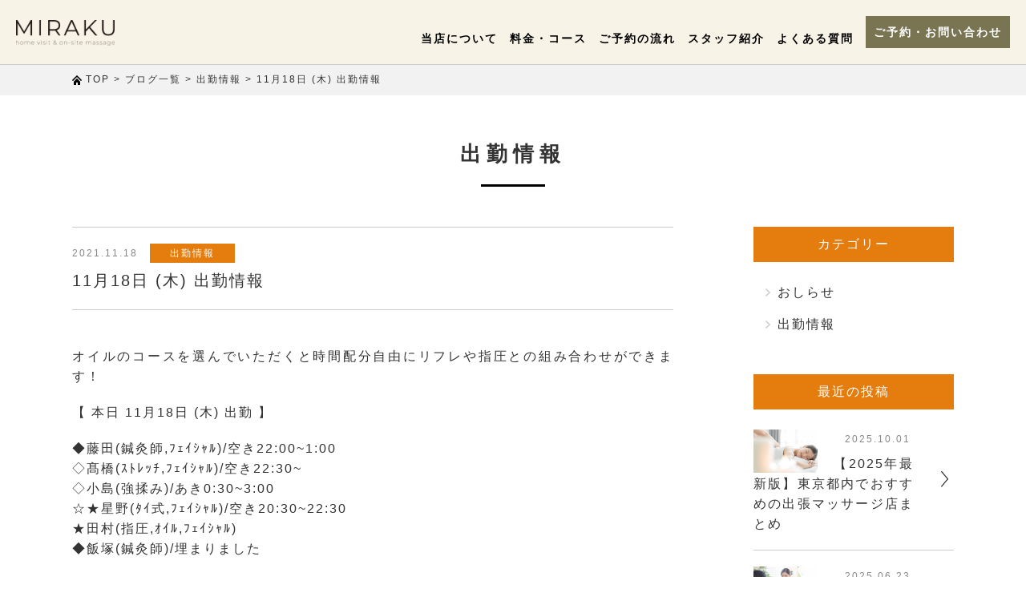

--- FILE ---
content_type: text/html; charset=UTF-8
request_url: https://miraku.tokyo/staff-attendance/3994
body_size: 15434
content:
<!doctype html>
<html dir="ltr" lang="ja" prefix="og: https://ogp.me/ns#">
<head>
	<meta charset="UTF-8">
	<meta http-equiv="X-UA-Compatible" content="IE=edge"/>
	<meta name="viewport" content="width=device-width,user-scalable=no" />
	
<!--
<script src="https://cdnjs.cloudflare.com/ajax/libs/pace/1.0.2/pace.min.js"></script>
<link rel="stylesheet" href="https://cdnjs.cloudflare.com/ajax/libs/pace/1.0.2/themes/silver/pace-theme-loading-bar.css" />
-->

<!-- Google Tag Manager -->
<script>(function(w,d,s,l,i){w[l]=w[l]||[];w[l].push({'gtm.start':
new Date().getTime(),event:'gtm.js'});var f=d.getElementsByTagName(s)[0],
j=d.createElement(s),dl=l!='dataLayer'?'&l='+l:'';j.async=true;j.src=
'https://www.googletagmanager.com/gtm.js?id='+i+dl;f.parentNode.insertBefore(j,f);
})(window,document,'script','dataLayer','GTM-P2HFJJL');</script>
<!-- End Google Tag Manager -->

	<style>img:is([sizes="auto" i], [sizes^="auto," i]) { contain-intrinsic-size: 3000px 1500px }</style>
	
		<!-- All in One SEO 4.5.2.1 - aioseo.com -->
		<title>11月18日 (木) 出勤情報 | 出張マッサージ ミラク</title>
		<meta name="description" content="オイルのコースを選んでいただくと時間配分自由にリフレや指圧との組み合わせができます！ 【 本日 11月18日" />
		<meta name="robots" content="max-image-preview:large" />
		<link rel="canonical" href="https://miraku.tokyo/staff-attendance/3994" />
		<meta name="generator" content="All in One SEO (AIOSEO) 4.5.2.1" />
		<meta property="og:locale" content="ja_JP" />
		<meta property="og:site_name" content="出張マッサージ ミラク | 東京で選ばれて10年目。お客様の約95％がリピート予約。料金と技術力で選ばれています！出張マッサージ業界としては最安クラスの90分11,500円(税込)~で満足度の高い施術をご提供しております。" />
		<meta property="og:type" content="article" />
		<meta property="og:title" content="11月18日 (木) 出勤情報 | 出張マッサージ ミラク" />
		<meta property="og:description" content="オイルのコースを選んでいただくと時間配分自由にリフレや指圧との組み合わせができます！ 【 本日 11月18日" />
		<meta property="og:url" content="https://miraku.tokyo/staff-attendance/3994" />
		<meta property="article:published_time" content="2021-11-18T09:22:09+00:00" />
		<meta property="article:modified_time" content="2021-11-18T09:22:09+00:00" />
		<meta name="twitter:card" content="summary" />
		<meta name="twitter:title" content="11月18日 (木) 出勤情報 | 出張マッサージ ミラク" />
		<meta name="twitter:description" content="オイルのコースを選んでいただくと時間配分自由にリフレや指圧との組み合わせができます！ 【 本日 11月18日" />
		<script type="application/ld+json" class="aioseo-schema">
			{"@context":"https:\/\/schema.org","@graph":[{"@type":"BlogPosting","@id":"https:\/\/miraku.tokyo\/staff-attendance\/3994#blogposting","name":"11\u670818\u65e5 (\u6728) \u51fa\u52e4\u60c5\u5831 | \u51fa\u5f35\u30de\u30c3\u30b5\u30fc\u30b8 \u30df\u30e9\u30af","headline":"11\u670818\u65e5 (\u6728) \u51fa\u52e4\u60c5\u5831","author":{"@id":"https:\/\/miraku.tokyo\/author\/miraku_admin#author"},"publisher":{"@id":"https:\/\/miraku.tokyo\/#organization"},"image":{"@type":"ImageObject","url":"https:\/\/miraku.tokyo\/WordPress\/wp-content\/uploads\/LOGO02.png","@id":"https:\/\/miraku.tokyo\/#articleImage","width":140,"height":32},"datePublished":"2021-11-18T09:22:09+09:00","dateModified":"2021-11-18T09:22:09+09:00","inLanguage":"ja","mainEntityOfPage":{"@id":"https:\/\/miraku.tokyo\/staff-attendance\/3994#webpage"},"isPartOf":{"@id":"https:\/\/miraku.tokyo\/staff-attendance\/3994#webpage"},"articleSection":"\u51fa\u52e4\u60c5\u5831"},{"@type":"BreadcrumbList","@id":"https:\/\/miraku.tokyo\/staff-attendance\/3994#breadcrumblist","itemListElement":[{"@type":"ListItem","@id":"https:\/\/miraku.tokyo\/#listItem","position":1,"name":"\u5bb6","item":"https:\/\/miraku.tokyo\/","nextItem":"https:\/\/miraku.tokyo\/category\/staff-attendance#listItem"},{"@type":"ListItem","@id":"https:\/\/miraku.tokyo\/category\/staff-attendance#listItem","position":2,"name":"\u51fa\u52e4\u60c5\u5831","previousItem":"https:\/\/miraku.tokyo\/#listItem"}]},{"@type":"Organization","@id":"https:\/\/miraku.tokyo\/#organization","name":"\u51fa\u5f35\u30de\u30c3\u30b5\u30fc\u30b8\u30fb\u6574\u4f53\u30fb\u937c\u7078 \u30df\u30e9\u30af","url":"https:\/\/miraku.tokyo\/","logo":{"@type":"ImageObject","url":"https:\/\/miraku.tokyo\/WordPress\/wp-content\/uploads\/LOGO02.png","@id":"https:\/\/miraku.tokyo\/staff-attendance\/3994\/#organizationLogo","width":140,"height":32},"image":{"@id":"https:\/\/miraku.tokyo\/#organizationLogo"},"contactPoint":{"@type":"ContactPoint","telephone":"+81364033422","contactType":"Customer Support"}},{"@type":"Person","@id":"https:\/\/miraku.tokyo\/author\/miraku_admin#author","url":"https:\/\/miraku.tokyo\/author\/miraku_admin","name":"miraku_admin","image":{"@type":"ImageObject","@id":"https:\/\/miraku.tokyo\/staff-attendance\/3994#authorImage","url":"https:\/\/secure.gravatar.com\/avatar\/fc91e79fa03dbaaed45628d022d83fe9?s=96&d=mm&r=g","width":96,"height":96,"caption":"miraku_admin"}},{"@type":"WebPage","@id":"https:\/\/miraku.tokyo\/staff-attendance\/3994#webpage","url":"https:\/\/miraku.tokyo\/staff-attendance\/3994","name":"11\u670818\u65e5 (\u6728) \u51fa\u52e4\u60c5\u5831 | \u51fa\u5f35\u30de\u30c3\u30b5\u30fc\u30b8 \u30df\u30e9\u30af","description":"\u30aa\u30a4\u30eb\u306e\u30b3\u30fc\u30b9\u3092\u9078\u3093\u3067\u3044\u305f\u3060\u304f\u3068\u6642\u9593\u914d\u5206\u81ea\u7531\u306b\u30ea\u30d5\u30ec\u3084\u6307\u5727\u3068\u306e\u7d44\u307f\u5408\u308f\u305b\u304c\u3067\u304d\u307e\u3059\uff01 \u3010 \u672c\u65e5 11\u670818\u65e5","inLanguage":"ja","isPartOf":{"@id":"https:\/\/miraku.tokyo\/#website"},"breadcrumb":{"@id":"https:\/\/miraku.tokyo\/staff-attendance\/3994#breadcrumblist"},"author":{"@id":"https:\/\/miraku.tokyo\/author\/miraku_admin#author"},"creator":{"@id":"https:\/\/miraku.tokyo\/author\/miraku_admin#author"},"datePublished":"2021-11-18T09:22:09+09:00","dateModified":"2021-11-18T09:22:09+09:00"},{"@type":"WebSite","@id":"https:\/\/miraku.tokyo\/#website","url":"https:\/\/miraku.tokyo\/","name":"\u51fa\u5f35\u30de\u30c3\u30b5\u30fc\u30b8 \u30df\u30e9\u30af","description":"\u6771\u4eac\u3067\u9078\u3070\u308c\u306610\u5e74\u76ee\u3002\u304a\u5ba2\u69d8\u306e\u7d0495\uff05\u304c\u30ea\u30d4\u30fc\u30c8\u4e88\u7d04\u3002\u6599\u91d1\u3068\u6280\u8853\u529b\u3067\u9078\u3070\u308c\u3066\u3044\u307e\u3059\uff01\u51fa\u5f35\u30de\u30c3\u30b5\u30fc\u30b8\u696d\u754c\u3068\u3057\u3066\u306f\u6700\u5b89\u30af\u30e9\u30b9\u306e90\u520611,500\u5186(\u7a0e\u8fbc)~\u3067\u6e80\u8db3\u5ea6\u306e\u9ad8\u3044\u65bd\u8853\u3092\u3054\u63d0\u4f9b\u3057\u3066\u304a\u308a\u307e\u3059\u3002","inLanguage":"ja","publisher":{"@id":"https:\/\/miraku.tokyo\/#organization"}}]}
		</script>
		<!-- All in One SEO -->

<link rel='stylesheet' id='wp-block-library-css' href='https://miraku.tokyo/WordPress/wp-includes/css/dist/block-library/style.min.css?ver=6.7.4' type='text/css' media='all' />
<style id='classic-theme-styles-inline-css' type='text/css'>
/*! This file is auto-generated */
.wp-block-button__link{color:#fff;background-color:#32373c;border-radius:9999px;box-shadow:none;text-decoration:none;padding:calc(.667em + 2px) calc(1.333em + 2px);font-size:1.125em}.wp-block-file__button{background:#32373c;color:#fff;text-decoration:none}
</style>
<style id='global-styles-inline-css' type='text/css'>
:root{--wp--preset--aspect-ratio--square: 1;--wp--preset--aspect-ratio--4-3: 4/3;--wp--preset--aspect-ratio--3-4: 3/4;--wp--preset--aspect-ratio--3-2: 3/2;--wp--preset--aspect-ratio--2-3: 2/3;--wp--preset--aspect-ratio--16-9: 16/9;--wp--preset--aspect-ratio--9-16: 9/16;--wp--preset--color--black: #000000;--wp--preset--color--cyan-bluish-gray: #abb8c3;--wp--preset--color--white: #ffffff;--wp--preset--color--pale-pink: #f78da7;--wp--preset--color--vivid-red: #cf2e2e;--wp--preset--color--luminous-vivid-orange: #ff6900;--wp--preset--color--luminous-vivid-amber: #fcb900;--wp--preset--color--light-green-cyan: #7bdcb5;--wp--preset--color--vivid-green-cyan: #00d084;--wp--preset--color--pale-cyan-blue: #8ed1fc;--wp--preset--color--vivid-cyan-blue: #0693e3;--wp--preset--color--vivid-purple: #9b51e0;--wp--preset--gradient--vivid-cyan-blue-to-vivid-purple: linear-gradient(135deg,rgba(6,147,227,1) 0%,rgb(155,81,224) 100%);--wp--preset--gradient--light-green-cyan-to-vivid-green-cyan: linear-gradient(135deg,rgb(122,220,180) 0%,rgb(0,208,130) 100%);--wp--preset--gradient--luminous-vivid-amber-to-luminous-vivid-orange: linear-gradient(135deg,rgba(252,185,0,1) 0%,rgba(255,105,0,1) 100%);--wp--preset--gradient--luminous-vivid-orange-to-vivid-red: linear-gradient(135deg,rgba(255,105,0,1) 0%,rgb(207,46,46) 100%);--wp--preset--gradient--very-light-gray-to-cyan-bluish-gray: linear-gradient(135deg,rgb(238,238,238) 0%,rgb(169,184,195) 100%);--wp--preset--gradient--cool-to-warm-spectrum: linear-gradient(135deg,rgb(74,234,220) 0%,rgb(151,120,209) 20%,rgb(207,42,186) 40%,rgb(238,44,130) 60%,rgb(251,105,98) 80%,rgb(254,248,76) 100%);--wp--preset--gradient--blush-light-purple: linear-gradient(135deg,rgb(255,206,236) 0%,rgb(152,150,240) 100%);--wp--preset--gradient--blush-bordeaux: linear-gradient(135deg,rgb(254,205,165) 0%,rgb(254,45,45) 50%,rgb(107,0,62) 100%);--wp--preset--gradient--luminous-dusk: linear-gradient(135deg,rgb(255,203,112) 0%,rgb(199,81,192) 50%,rgb(65,88,208) 100%);--wp--preset--gradient--pale-ocean: linear-gradient(135deg,rgb(255,245,203) 0%,rgb(182,227,212) 50%,rgb(51,167,181) 100%);--wp--preset--gradient--electric-grass: linear-gradient(135deg,rgb(202,248,128) 0%,rgb(113,206,126) 100%);--wp--preset--gradient--midnight: linear-gradient(135deg,rgb(2,3,129) 0%,rgb(40,116,252) 100%);--wp--preset--font-size--small: 13px;--wp--preset--font-size--medium: 20px;--wp--preset--font-size--large: 36px;--wp--preset--font-size--x-large: 42px;--wp--preset--spacing--20: 0.44rem;--wp--preset--spacing--30: 0.67rem;--wp--preset--spacing--40: 1rem;--wp--preset--spacing--50: 1.5rem;--wp--preset--spacing--60: 2.25rem;--wp--preset--spacing--70: 3.38rem;--wp--preset--spacing--80: 5.06rem;--wp--preset--shadow--natural: 6px 6px 9px rgba(0, 0, 0, 0.2);--wp--preset--shadow--deep: 12px 12px 50px rgba(0, 0, 0, 0.4);--wp--preset--shadow--sharp: 6px 6px 0px rgba(0, 0, 0, 0.2);--wp--preset--shadow--outlined: 6px 6px 0px -3px rgba(255, 255, 255, 1), 6px 6px rgba(0, 0, 0, 1);--wp--preset--shadow--crisp: 6px 6px 0px rgba(0, 0, 0, 1);}:where(.is-layout-flex){gap: 0.5em;}:where(.is-layout-grid){gap: 0.5em;}body .is-layout-flex{display: flex;}.is-layout-flex{flex-wrap: wrap;align-items: center;}.is-layout-flex > :is(*, div){margin: 0;}body .is-layout-grid{display: grid;}.is-layout-grid > :is(*, div){margin: 0;}:where(.wp-block-columns.is-layout-flex){gap: 2em;}:where(.wp-block-columns.is-layout-grid){gap: 2em;}:where(.wp-block-post-template.is-layout-flex){gap: 1.25em;}:where(.wp-block-post-template.is-layout-grid){gap: 1.25em;}.has-black-color{color: var(--wp--preset--color--black) !important;}.has-cyan-bluish-gray-color{color: var(--wp--preset--color--cyan-bluish-gray) !important;}.has-white-color{color: var(--wp--preset--color--white) !important;}.has-pale-pink-color{color: var(--wp--preset--color--pale-pink) !important;}.has-vivid-red-color{color: var(--wp--preset--color--vivid-red) !important;}.has-luminous-vivid-orange-color{color: var(--wp--preset--color--luminous-vivid-orange) !important;}.has-luminous-vivid-amber-color{color: var(--wp--preset--color--luminous-vivid-amber) !important;}.has-light-green-cyan-color{color: var(--wp--preset--color--light-green-cyan) !important;}.has-vivid-green-cyan-color{color: var(--wp--preset--color--vivid-green-cyan) !important;}.has-pale-cyan-blue-color{color: var(--wp--preset--color--pale-cyan-blue) !important;}.has-vivid-cyan-blue-color{color: var(--wp--preset--color--vivid-cyan-blue) !important;}.has-vivid-purple-color{color: var(--wp--preset--color--vivid-purple) !important;}.has-black-background-color{background-color: var(--wp--preset--color--black) !important;}.has-cyan-bluish-gray-background-color{background-color: var(--wp--preset--color--cyan-bluish-gray) !important;}.has-white-background-color{background-color: var(--wp--preset--color--white) !important;}.has-pale-pink-background-color{background-color: var(--wp--preset--color--pale-pink) !important;}.has-vivid-red-background-color{background-color: var(--wp--preset--color--vivid-red) !important;}.has-luminous-vivid-orange-background-color{background-color: var(--wp--preset--color--luminous-vivid-orange) !important;}.has-luminous-vivid-amber-background-color{background-color: var(--wp--preset--color--luminous-vivid-amber) !important;}.has-light-green-cyan-background-color{background-color: var(--wp--preset--color--light-green-cyan) !important;}.has-vivid-green-cyan-background-color{background-color: var(--wp--preset--color--vivid-green-cyan) !important;}.has-pale-cyan-blue-background-color{background-color: var(--wp--preset--color--pale-cyan-blue) !important;}.has-vivid-cyan-blue-background-color{background-color: var(--wp--preset--color--vivid-cyan-blue) !important;}.has-vivid-purple-background-color{background-color: var(--wp--preset--color--vivid-purple) !important;}.has-black-border-color{border-color: var(--wp--preset--color--black) !important;}.has-cyan-bluish-gray-border-color{border-color: var(--wp--preset--color--cyan-bluish-gray) !important;}.has-white-border-color{border-color: var(--wp--preset--color--white) !important;}.has-pale-pink-border-color{border-color: var(--wp--preset--color--pale-pink) !important;}.has-vivid-red-border-color{border-color: var(--wp--preset--color--vivid-red) !important;}.has-luminous-vivid-orange-border-color{border-color: var(--wp--preset--color--luminous-vivid-orange) !important;}.has-luminous-vivid-amber-border-color{border-color: var(--wp--preset--color--luminous-vivid-amber) !important;}.has-light-green-cyan-border-color{border-color: var(--wp--preset--color--light-green-cyan) !important;}.has-vivid-green-cyan-border-color{border-color: var(--wp--preset--color--vivid-green-cyan) !important;}.has-pale-cyan-blue-border-color{border-color: var(--wp--preset--color--pale-cyan-blue) !important;}.has-vivid-cyan-blue-border-color{border-color: var(--wp--preset--color--vivid-cyan-blue) !important;}.has-vivid-purple-border-color{border-color: var(--wp--preset--color--vivid-purple) !important;}.has-vivid-cyan-blue-to-vivid-purple-gradient-background{background: var(--wp--preset--gradient--vivid-cyan-blue-to-vivid-purple) !important;}.has-light-green-cyan-to-vivid-green-cyan-gradient-background{background: var(--wp--preset--gradient--light-green-cyan-to-vivid-green-cyan) !important;}.has-luminous-vivid-amber-to-luminous-vivid-orange-gradient-background{background: var(--wp--preset--gradient--luminous-vivid-amber-to-luminous-vivid-orange) !important;}.has-luminous-vivid-orange-to-vivid-red-gradient-background{background: var(--wp--preset--gradient--luminous-vivid-orange-to-vivid-red) !important;}.has-very-light-gray-to-cyan-bluish-gray-gradient-background{background: var(--wp--preset--gradient--very-light-gray-to-cyan-bluish-gray) !important;}.has-cool-to-warm-spectrum-gradient-background{background: var(--wp--preset--gradient--cool-to-warm-spectrum) !important;}.has-blush-light-purple-gradient-background{background: var(--wp--preset--gradient--blush-light-purple) !important;}.has-blush-bordeaux-gradient-background{background: var(--wp--preset--gradient--blush-bordeaux) !important;}.has-luminous-dusk-gradient-background{background: var(--wp--preset--gradient--luminous-dusk) !important;}.has-pale-ocean-gradient-background{background: var(--wp--preset--gradient--pale-ocean) !important;}.has-electric-grass-gradient-background{background: var(--wp--preset--gradient--electric-grass) !important;}.has-midnight-gradient-background{background: var(--wp--preset--gradient--midnight) !important;}.has-small-font-size{font-size: var(--wp--preset--font-size--small) !important;}.has-medium-font-size{font-size: var(--wp--preset--font-size--medium) !important;}.has-large-font-size{font-size: var(--wp--preset--font-size--large) !important;}.has-x-large-font-size{font-size: var(--wp--preset--font-size--x-large) !important;}
:where(.wp-block-post-template.is-layout-flex){gap: 1.25em;}:where(.wp-block-post-template.is-layout-grid){gap: 1.25em;}
:where(.wp-block-columns.is-layout-flex){gap: 2em;}:where(.wp-block-columns.is-layout-grid){gap: 2em;}
:root :where(.wp-block-pullquote){font-size: 1.5em;line-height: 1.6;}
</style>
<link rel='stylesheet' id='toc-screen-css' href='https://miraku.tokyo/WordPress/wp-content/plugins/table-of-contents-plus/screen.min.css?ver=2309' type='text/css' media='all' />
<style id='toc-screen-inline-css' type='text/css'>
div#toc_container {width: 75%;}div#toc_container ul li {font-size: 100%;}
</style>
<link rel='stylesheet' id='wpos-slick-style-css' href='https://miraku.tokyo/WordPress/wp-content/plugins/wp-slick-slider-and-image-carousel/assets/css/slick.css?ver=3.6' type='text/css' media='all' />
<link rel='stylesheet' id='wpsisac-public-style-css' href='https://miraku.tokyo/WordPress/wp-content/plugins/wp-slick-slider-and-image-carousel/assets/css/wpsisac-public.css?ver=3.6' type='text/css' media='all' />
<script type="text/javascript" src="https://miraku.tokyo/WordPress/wp-includes/js/jquery/jquery.min.js?ver=3.7.1" id="jquery-core-js"></script>
<script type="text/javascript" src="https://miraku.tokyo/WordPress/wp-includes/js/jquery/jquery-migrate.min.js?ver=3.4.1" id="jquery-migrate-js"></script>
<!-- Favicon Rotator -->
<link rel="shortcut icon" href="https://miraku.tokyo/WordPress/wp-content/uploads/kyoumomi.png" />
<link rel="apple-touch-icon-precomposed" href="https://miraku.tokyo/WordPress/wp-content/uploads/kyoumomi-1.png" />
<!-- End Favicon Rotator -->
<link rel="stylesheet" type="text/css" href="https://miraku.tokyo/WordPress/wp-content/plugins/scitech-ad-meerkat/css/style.css?ver=1.0" type="text/css" media="all" /><style type="text/css">.recentcomments a{display:inline !important;padding:0 !important;margin:0 !important;}</style>
<!--[if lt IE 9]>
<script src="http://html5shiv.googlecode.com/svn/trunk/html5.js"></script>
<![endif]-->
<!--
<link href="https://fonts.googleapis.com/css?family=Noto+Sans+JP:400,700&amp;subset=japanese" rel="stylesheet">
<link href="https://fonts.googleapis.com/css?family=Roboto" rel="stylesheet"> 
-->
<link href="https://fonts.googleapis.com/css?family=Major+Mono+Display" rel="stylesheet"> 
<link rel="stylesheet" href="https://use.fontawesome.com/releases/v5.7.1/css/all.css" integrity="sha384-fnmOCqbTlWIlj8LyTjo7mOUStjsKC4pOpQbqyi7RrhN7udi9RwhKkMHpvLbHG9Sr" crossorigin="anonymous">
<!--link rel='stylesheet' id='font-awesome-css'  href='https://maxcdn.bootstrapcdn.com/font-awesome/4.5.0/css/font-awesome.min.css?ver=2.1.1' type='text/css' media='all' /-->



<!-- メニュー　Drawer http://git.blivesta.com/drawer/ -->
<!-- drawer.css -->
<!--link rel="stylesheet" href="https://cdnjs.cloudflare.com/ajax/libs/drawer/3.2.2/css/drawer.min.css"--><link rel="stylesheet" href="https://miraku.tokyo/WordPress/wp-content/themes/8atance2019/css/drawer.css">
<link rel="stylesheet" href="https://miraku.tokyo/WordPress/wp-content/themes/8atance2019/style-common.css" type="text/css" />
<link rel="stylesheet" href="https://miraku.tokyo/WordPress/wp-content/themes/8atance2019/style-animation.css" type="text/css" />
<link rel="stylesheet" href="https://miraku.tokyo/WordPress/wp-content/themes/8atance2019/style.css" type="text/css" />

<script type="text/javascript">
	jQuery(function ($){
/*
		Pace.on('done', function(){
	            $('.wrapPace').fadeIn();
        });
*/
	});
</script>


<style type="text/css">
<!--


	.drawer-navbar .drawer-nav,
	.drawer-navbar,
	.drawer-navbar .drawer-navbar-header{
		background-color:	#f7f3e7;
	}
	.drawer-navbar{
		border-bottom-color:	#cecece;
	}
/*	footer,	/*  */
	.drawer-hamburger:hover,
	.drawer-hamburger {
		background-color:	#000000;
	}


		/* スライドするボタンの色 */
	header .btnWipe .more_button.tel{
		background-color:	#2e98e4;	/* 水色 */
		color:				#ffffff !important;
	}
	header .btnWipe .more_button.tel:hover{
		color:				#ffffff !important;
	}
	header .more_button.tel::before,
	header .more_button.tel::after {
		background-color:	#8ec7fc;	/* 薄い水色 */
	}
		/* ###Ver141 noArrowがある場合はhoverでワイプ動作しない → hoverの背景色とワイプの背景色を通常と同じにして誤魔化す */
	header .btnWipe .more_button.tel.noArrow:hover{
		color:				#ffffff !important;
	}
	header .more_button.tel.noArrow::before,
	header .more_button.tel.noArrow::after {
		background-color:	#2e98e4;	/* 薄い水色 */
	}


	header .btnWipe .more_button.contact{
		background-color:	#797552;	/* 水色 */
		color:				#ffffff !important;
	}
	header .btnWipe .more_button.contact:hover{
		color:				#ffffff !important;
	}
	header .more_button.contact::before,
	header .more_button.contact::after {
		background-color:	#a8a46d;	/* 薄い水色 */
	}

	.drawer-navbar .drawer-menu-item{
		color:		#000000;
	}



	/* CTA */
	footer section#CTA a.tel{
		background-color:	#ffffff;	/* 水色 */
		color:				#000000 !important;
	}
	footer section#CTA a.tel:hover{
		background-color:	#eeeeee;	/* 水色 */
		color:				#000000 !important;
	}
	footer section#CTA a.tel::after {
		color:				#000000 !important;
	}
	footer section#CTA a.tel:hover::after {
		color:				#000000 !important;
	}
		/* ###Ver141 noArrowがある場合はhover動作しない */
	footer section#CTA a.tel.noArrow:hover{
		background-color:	#ffffff;	/* 水色 */
		color:				#000000 !important;
	}
		/* ###Ver141 矢印の色(矢印は存在しないが念のため) */
	footer section#CTA a.tel.noArrow:hover::after {
		color:				#000000 !important;
	}

	footer section#CTA a.contact{
		background-color:	#ffffff;	/* 水色 */
		color:				#000000 !important;
	}
	footer section#CTA a.contact:hover{
		background-color:	#eeeeee;	/* 水色 */
		color:				#000000 !important;
	}
	footer section#CTA a.contact::after {
		color:				#000000 !important;
	}
	footer section#CTA a.contact:hover::after {
		color:				#000000 !important;
	}


	footer{
		background-color:	#f7f3e7;
	}

	section#Menu .footer-nav .menu-item a,		/* メニュー項目 */
	section#Menu #boxCompany .company,			/* 会社名 */
	footer{										/* フッター全般 */
		color: #333333;
	}

			/* PCでは「トップページ」非表示 */
		@media screen and (min-width: 768px) {/* ■■■ 【ブレークポイント】 ■■■ */
			.drawer-navbar .drawer-menu > li:first-child{
				display:	none;	/*  */
			}
		}
	
	

	/* ヒーローヘッダーマスク */
	
		.MaskBlack {
		background-color: rgba(255,255,255,0.3);
	}

	
-->
</style>

	

	
	
	
</head>

<body class="post-template-default single single-post postid-3994 single-format-standard 11%e6%9c%8818%e6%97%a5-%e6%9c%a8-%e5%87%ba%e5%8b%a4%e6%83%85%e5%a0%b1">
<!-- Google Tag Manager (noscript) -->
<noscript><iframe src="https://www.googletagmanager.com/ns.html?id=GTM-P2HFJJL"
height="0" width="0" style="display:none;visibility:hidden"></iframe></noscript>
<!-- End Google Tag Manager (noscript) -->
<div id="pageTop"></div>

<header class="clearfix">

	
					<div class="drawer drawer--top drawer--navbarTopGutter">

  	  <div class="drawer-navbar drawer-navbar--fixed" role="banner">

		<!--div id="header" class="clearfix"-->
	    <div class="drawer-container">

      	  <div class="drawer-navbar-header">
	    	<div id="logo">
	    		<a href="https://miraku.tokyo"><img class="LogoBanner" src="https://miraku.tokyo/WordPress/wp-content/uploads/logo-2.png" alt="Header Logo" /></a>
	    	</div>
			<div id="dummy"><p class="disp767">営業 <span class="time">20</span>時 - 翌<span class="time">3</span>時</p></div>	
			<div id="navbar">



				    <!--a class="drawer-toggle">
				      <img src="<br />
<b>Warning</b>:  Use of undefined constant XImageCommonUrl - assumed 'XImageCommonUrl' (this will throw an Error in a future version of PHP) in <b>/home/mirakutokyo/miraku.tokyo/public_html/WordPress/wp-content/themes/8atance2019/header.php</b> on line <b>347</b><br />
/images/sp/icon-menu.png" alt="メニュー">
				    </a-->
			        <button type="button" class="drawer-toggle drawer-hamburger">
			          <span class="sr-only">toggle navigation</span>
			          <span class="drawer-hamburger-icon"></span>
			          <span class="menu">MENU</span>
			        </button>

			</div><!-- id="navbar" -->
		  </div><!-- class="drawer-navbar-header" -->


					<nav class="drawer-nav" role="navigation"><ul class="drawer-menu"><li><a class="drawer-menu-item" href="https://miraku.tokyo/">トップページ</a></li><li><a class="drawer-menu-item" href="https://miraku.tokyo/about">当店について</a></li><li><a class="drawer-menu-item" href="https://miraku.tokyo/course">料金・コース</a></li><li><a class="drawer-menu-item" href="https://miraku.tokyo/flow">ご予約の流れ</a></li><li><a class="drawer-menu-item" href="https://miraku.tokyo/staff">スタッフ紹介</a></li><li><a class="drawer-menu-item" href="https://miraku.tokyo/faq">よくある質問</a></li><aside id="text-9" class="widget inner-padding widget_text HeaderCTA">			<div class="textwidget"><div class="btnWipe"><a class="more_button contact" href="https://miraku.tokyo/contact">ご予約・お問い合わせ</a></div>
</div>
		</aside></ul></nav>





		</div><!-- class="drawer-container" -->

  	  </div><!-- class="drawer-navbar drawer-navbar--fixed" role="banner"-->
	</div><!-- class="drawer" -->
				
	
</header>

	<div id="SPonly" class="disp767">
		<div id="SP-HeaderCta" class="wrapFlex">
			<div class="blockCTA"><a class="wrapFlexCenter" href="tel:03-6823-8646"><i class="fas fa-mobile-alt"></i>電話する</a></div>
			<div class="blockCTA"><a class="wrapFlexCenter" href="https://lin.ee/8mDoIft" rel="noopener noreferrer" target="_blank"><i class="fab fa-line"></i>LINEする</a></div>
			<div class="blockCTA"><a class="wrapFlexCenter" href="https://a6t87j.b-merit.jp/c34jbv/web/login" rel="noopener noreferrer" target="_blank"><i class="fas fa-desktop"></i>WEB予約</a></div>
		</div>
	</div>


<div id="contentTop" class="container">
			<div class="breadcrumbs-wrap">
			<div class="breadcrumbs">
				<!-- Breadcrumb NavXT 7.2.0 -->
<span property="itemListElement" typeof="ListItem"><img src="/WordPress/wp-content/themes/8atance2019/images/common/bread-top-icon.png"><a property="item" typeof="WebPage" title="Go to 出張マッサージ ミラク." href="https://miraku.tokyo" class="home"><span property="name">TOP</span></a><meta property="position" content="1"></span> &gt; <span property="itemListElement" typeof="ListItem"><a property="item" typeof="WebPage" title="Go to ブログ一覧." href="https://miraku.tokyo/all-archives" class="post-root post post-post"><span property="name">ブログ一覧</span></a><meta property="position" content="2"></span> &gt; <span property="itemListElement" typeof="ListItem"><a property="item" typeof="WebPage" title="Go to the 出勤情報 category archives." href="https://miraku.tokyo/category/staff-attendance" class="taxonomy category"><span property="name">出勤情報</span></a><meta property="position" content="3"></span> &gt; <span class="post post-post current-item">11月18日 (木) 出勤情報</span>			</div>
		</div>
	

			<div class="inlineCenter clearfix">
				<h2 class="titlePage">出勤情報</h2>
			</div>

					<div class="widthLimit hasSidebar wrapFlex clearfix">
		
	

	<div id="post-3994" class="wrap_main post-3994 post type-post status-publish format-standard hentry category-staff-attendance">

		
						

										
				
					

																	<div class="boxBlog clearfix">
							<p class="meta">
																<span class="date">2021.11.18</span>&nbsp;&nbsp;
																								<span class="linkCate"><a href="https://miraku.tokyo/category/staff-attendance">出勤情報</a></span>
															</p>
							<h2 class="titleMain">11月18日 (木) 出勤情報</h2>
						</div>
						<!--div class="pageImage"></div-->
						<div class="content"><p>オイルのコースを選んでいただくと時間配分自由にリフレや指圧との組み合わせができます！</p>
<p>【 本日 11月18日 (木) 出勤  】</p>
<p>◆藤田(鍼灸師,ﾌｪｲｼｬﾙ)/空き22:00~1:00<br />
◇髙橋(ｽﾄﾚｯﾁ,ﾌｪｲｼｬﾙ)/空き22:30~<br />
◇小島(強揉み)/あき0:30~3:00<br />
☆★星野(ﾀｲ式,ﾌｪｲｼｬﾙ)/空き20:30~22:30<br />
★田村(指圧,ｵｲﾙ,ﾌｪｲｼｬﾙ)<br />
◆飯塚(鍼灸師)/埋まりました</p>
<p>◆鍼灸&#038;ボディ90分 13,200円~<br />
◆美容鍼追加 4,400円~<br />
●ｵﾌﾟｼｮﾝﾌｪｲｼｬﾙ30分 4,400円<br />
☆タイ古式マッサージ 90分 11,000円~<br />
もご案内中♪</p>
<p>当店のコースはコチラ<br />
⏩https://miraku.tokyo/course</p>
<p>スタッフ紹介<br />
⏩https://miraku.tokyo/staff</p>
<p>又のご利用を心よりお待ちしてます！</p>
</div>

						
					

							

			

												
				

																	<div class="postPagenation wrapFlex clearfix">
						<div class="prev"><a href="https://miraku.tokyo/staff-attendance/3989" rel="prev">11月17日 (水) 出勤情報</a></div>
						<hr />						<div class="next"><a href="https://miraku.tokyo/staff-attendance/3996" rel="next">11月19日 (金) 出勤情報</a></div>
					</div>
				

				


								

			

		

	</div> 

<div id="sidebar">

		<div id="categories-3" class="widget widget_categories"><div class="blog-side-title">カテゴリー</div>

			<ul>
					<li class="cat-item cat-item-1"><a href="https://miraku.tokyo/category/news">おしらせ</a>
</li>
	<li class="cat-item cat-item-14"><a href="https://miraku.tokyo/category/staff-attendance">出勤情報</a>
</li>
			</ul>

			</div>
<div id="text-10" class="widget widget_text"><div class="blog-side-title">最近の投稿</div>
			<div class="textwidget">				<div class="boxBlog clearfix">
					<div class="boxBlogLeft"><a href="https://miraku.tokyo/blog/on-site/1052" title="link to 【2025年最新版】東京都内でおすすめの出張マッサージ店まとめ"><img loading="lazy" decoding="async" width="300" height="200" src="https://miraku.tokyo/WordPress/wp-content/uploads/2020/10/AdobeStock_294050230-scaled-300x200.jpeg" class="archiveImage wp-post-image" alt="【2025年最新版】東京都内でおすすめの出張マッサージ店まとめ" /></a></div>
					<div class="boxBlogRight">
						<p class="meta"><span class="herBlogLink"></span>　<span class="date">2025.10.01</span></p>
						<p class="text"><a href="https://miraku.tokyo/blog/on-site/1052" title="link to 【2025年最新版】東京都内でおすすめの出張マッサージ店まとめ">【2025年最新版】東京都内でおすすめの出張マッサージ店まとめ</a></p>
					</div>
				</div>				<div class="boxBlog clearfix">
					<div class="boxBlogLeft"><a href="https://miraku.tokyo/blog/on-site/2006" title="link to Highly Recommended Massage Delivery Service in Tokyo"><img loading="lazy" decoding="async" width="300" height="200" src="https://miraku.tokyo/WordPress/wp-content/uploads/IMG_132613-300x200.jpg" class="archiveImage wp-post-image" alt="Highly Recommended Massage Delivery Service in Tokyo" /></a></div>
					<div class="boxBlogRight">
						<p class="meta"><span class="herBlogLink"></span>　<span class="date">2025.06.23</span></p>
						<p class="text"><a href="https://miraku.tokyo/blog/on-site/2006" title="link to Highly Recommended Massage Delivery Service in Tokyo">Highly Recommended Massage Delivery Service in Tokyo</a></p>
					</div>
				</div>				<div class="boxBlog clearfix">
					<div class="boxBlogLeft"><a href="https://miraku.tokyo/blog/on-site/7135" title="link to 新メニュー「深部振動トリートメント」＆「脳内エステ」のご案内"><img loading="lazy" decoding="async" width="300" height="200" src="https://miraku.tokyo/WordPress/wp-content/uploads/iStock-1267306388-300x200.jpg" class="archiveImage wp-post-image" alt="新メニュー「深部振動トリートメント」＆「脳内エステ」のご案内" /></a></div>
					<div class="boxBlogRight">
						<p class="meta"><span class="herBlogLink"></span>　<span class="date">2025.01.30</span></p>
						<p class="text"><a href="https://miraku.tokyo/blog/on-site/7135" title="link to 新メニュー「深部振動トリートメント」＆「脳内エステ」のご案内">新メニュー「深部振動トリートメント」＆「脳内エステ」のご案内</a></p>
					</div>
				</div>				<div class="boxBlog clearfix">
					<div class="boxBlogLeft"><a href="https://miraku.tokyo/blog/on-site/1414" title="link to 【保存版】マッサージ・整体・指圧・ほぐし・カイロプラクティックの違いを徹底解説｜出張マッサージをお探しの方へ"><img loading="lazy" decoding="async" width="300" height="200" src="https://miraku.tokyo/WordPress/wp-content/uploads/AdobeStock_301510842-300x200.jpeg" class="archiveImage wp-post-image" alt="【保存版】マッサージ・整体・指圧・ほぐし・カイロプラクティックの違いを徹底解説｜出張マッサージをお探しの方へ" /></a></div>
					<div class="boxBlogRight">
						<p class="meta"><span class="herBlogLink"></span>　<span class="date">2025.01.12</span></p>
						<p class="text"><a href="https://miraku.tokyo/blog/on-site/1414" title="link to 【保存版】マッサージ・整体・指圧・ほぐし・カイロプラクティックの違いを徹底解説｜出張マッサージをお探しの方へ">【保存版】マッサージ・整体・指圧・ほぐし・カイロプラクティックの違いを徹底解説｜出張マッサージをお探しの方へ</a></p>
					</div>
				</div>				<div class="boxBlog clearfix">
					<div class="boxBlogLeft"><a href="https://miraku.tokyo/blog/on-site/7065" title="link to 2024年 1月から12月のミラクご利用者さまのご感想"><img loading="lazy" decoding="async" width="300" height="200" src="https://miraku.tokyo/WordPress/wp-content/uploads/IMG_132640-300x200.jpg" class="archiveImage wp-post-image" alt="2024年 1月から12月のミラクご利用者さまのご感想" /></a></div>
					<div class="boxBlogRight">
						<p class="meta"><span class="herBlogLink"></span>　<span class="date">2025.01.11</span></p>
						<p class="text"><a href="https://miraku.tokyo/blog/on-site/7065" title="link to 2024年 1月から12月のミラクご利用者さまのご感想">2024年 1月から12月のミラクご利用者さまのご感想</a></p>
					</div>
				</div>
</div>
		</div>
<div id="nav_menu-3" class="widget widget_nav_menu"><div class="blog-side-title">ブログカテゴリー</div>
<div class="menu-sidemenu-ctype02-container"><ul id="menu-sidemenu-ctype02" class="menu"><li id="menu-item-2246" class="menu-item menu-item-type-taxonomy menu-item-object-txo_group02 menu-item-2246"><a href="https://miraku.tokyo/txo_group02/stretch">ストレッチ・整体</a></li>
<li id="menu-item-2247" class="menu-item menu-item-type-taxonomy menu-item-object-txo_group02 menu-item-2247"><a href="https://miraku.tokyo/txo_group02/head">ヘッド頭皮マッサージ</a></li>
<li id="menu-item-2248" class="menu-item menu-item-type-taxonomy menu-item-object-txo_group02 menu-item-2248"><a href="https://miraku.tokyo/txo_group02/%ef%bd%8daternity">マタニティ・産前産後ケア</a></li>
<li id="menu-item-2249" class="menu-item menu-item-type-taxonomy menu-item-object-txo_group02 menu-item-2249"><a href="https://miraku.tokyo/txo_group02/on-site">出張マッサージ</a></li>
<li id="menu-item-2250" class="menu-item menu-item-type-taxonomy menu-item-object-txo_group02 menu-item-2250"><a href="https://miraku.tokyo/txo_group02/sleep">快眠のススメ</a></li>
<li id="menu-item-2252" class="menu-item menu-item-type-taxonomy menu-item-object-txo_group02 menu-item-2252"><a href="https://miraku.tokyo/txo_group02/beauty">美容・健康・ダイエット</a></li>
<li id="menu-item-2253" class="menu-item menu-item-type-taxonomy menu-item-object-txo_group02 menu-item-2253"><a href="https://miraku.tokyo/txo_group02/hair-loss">脱毛</a></li>
</ul></div></div>
<div id="nav_menu-4" class="widget widget_nav_menu"><div class="blog-side-title">関連リンク</div>
<div class="menu-externallink-container"><ul id="menu-externallink" class="menu"><li id="menu-item-204" class="linkRel menu-item menu-item-type-custom menu-item-object-custom menu-item-204"><a target="_blank" href="https://miraku-datsumo.com/">出張脱毛サロン ミラク</a></li>
</ul></div></div>
	
</div><!-- end.sidebar --> 
</div></div><!-- end.container -->


<footer class="footer">

	
		<section id="CTA" class="clearfix">
		<div class="widthLimit clearfix">
			<aside id="text-5" class="widget inner-padding widget_text">			<div class="textwidget"><div class="Reserve">
<p class="title alignCenter">ご予約はこちら</p>
<div class="phone-number">			<p class="phone">03-6823-8646</p></div>
<p class="time"><span class="eigyo">営業時間：20：00 &#8211; 翌3:00</span><span class="yoyaku">予約受付：19：00 &#8211; 翌2:30</span></p>
</div>
<div class="btnGhost wrapFlex clearfix">
<div class="boxFlex alignLeft">
<p><a class="arrowFont contact" href="https://lin.ee/8mDoIft" target="_blank" rel="noopener"><i class="fab fa-line"></i>LINEから予約する</a></p>
<p class="supp">LINEからのご予約で<br class="disp640" />ヘッド5分追加サービス中です！</p>
<p>&nbsp;</p>
</div>
<div class="boxFlex alignRight">
<p><a class="arrowFont contact" href="https://a6t87j.b-merit.jp/c34jbv/web/login" target="_blank" rel="noopener"><i class="fas fa-desktop"></i>WEBから予約する</a></p>
<p class="supp">オンライン予約システムより<br class="disp640" />ご予約いただけます</p>
</div>
</div>
</div>
		</aside>		</div>
	</section>
	
		<section id="Banners">
		<div class="widthLimit clearfix">
			<aside id="text-4" class="widget inner-padding widget_text">			<div class="textwidget"><ul class="Banner4 wrapFlex clearfix">
<li class="box4"><a href="https://miraku.tokyo/line"><img decoding="async" src="https://miraku.tokyo/WordPress/wp-content/themes/8atance2019/images/common/banner01.jpg" alt="LINEについて" /></a></li>
<li class="box4"><a href="https://miraku.tokyo/WordPress/news/38"><img decoding="async" src="https://miraku.tokyo/WordPress/wp-content/themes/8atance2019/images/common/banner02.jpg" alt="コロナ対策" /></a></li>
<li class="box4"><a href="https://miraku.tokyo/recruit"><img decoding="async" src="https://miraku.tokyo/WordPress/wp-content/themes/8atance2019/images/common/banner03.jpg" alt="採用情報" /></a></li>
<li class="box4"><a href="https://miraku-datsumo.com/" target="_blank" rel="noopener"><img decoding="async" src="https://miraku.tokyo/WordPress/wp-content/themes/8atance2019/images/common/banner04.jpg" alt="脱毛エステ" /></a></li>
</ul>
</div>
		</aside>		</div>
	</section>
	
			<section id="LOGO">
		<div class="widthLimit clearfix">
			<aside id="text-2" class="widget inner-padding widget_text">			<div class="textwidget"><p><img decoding="async" src="https://miraku.tokyo/WordPress/wp-content/themes/8atance2019/images/common/Footer-LOGO.png" alt="フッターロゴ" /></p>
</div>
		</aside>		</div>
	</section>
	

	<section id="Menu">
		<div class="widthLimit wrapFlex clearfix">

			<div id="boxCompany">
			<aside id="text-3" class="widget inner-padding widget_text">			<div class="textwidget"><p class="product">出張マッサージ・整体・鍼灸サロン</p>
<h2 class="company">MIRAKU ミラク</h2>
<p class="detail">〒107-0062<br />
東京都港区南青山２丁目２番１５号 ウィン青山内<br />
電話番号：03-6823-8646<br />
メール：info@miraku.tokyo</p>
</div>
		</aside>			</div>

			<div id="boxMenu">
			<div class="menuBlock wrapFlex clearfix"><nav id="footer-nav-foot1" class="footer-nav"><ul id="menu-global-navi-miraku" class="menu_footer"><li id="menu-item-602" class="menu-item menu-item-type-post_type menu-item-object-page menu-item-home menu-item-602"><a href="https://miraku.tokyo/">トップページ</a></li>
<li id="menu-item-605" class="menu-item menu-item-type-post_type menu-item-object-page menu-item-605"><a href="https://miraku.tokyo/about">当店について</a></li>
<li id="menu-item-606" class="menu-item menu-item-type-post_type menu-item-object-page menu-item-606"><a href="https://miraku.tokyo/course">料金・コース</a></li>
<li id="menu-item-603" class="menu-item menu-item-type-post_type menu-item-object-page menu-item-603"><a href="https://miraku.tokyo/flow">ご予約の流れ</a></li>
<li id="menu-item-3397" class="menu-item menu-item-type-post_type menu-item-object-page menu-item-3397"><a href="https://miraku.tokyo/staff">スタッフ紹介</a></li>
<li id="menu-item-604" class="menu-item menu-item-type-post_type menu-item-object-page menu-item-604"><a href="https://miraku.tokyo/faq">よくある質問</a></li>
</ul></nav><nav id="footer-nav-foot2" class="footer-nav"><ul id="menu-footermenu-2" class="menu_footer"><li id="menu-item-3305" class="menu-item menu-item-type-post_type menu-item-object-page menu-item-3305"><a href="https://miraku.tokyo/contact">ご予約・お問い合わせ</a></li>
<li id="menu-item-3301" class="menu-item menu-item-type-post_type menu-item-object-page menu-item-3301"><a href="https://miraku.tokyo/recruit">採用情報</a></li>
<li id="menu-item-191" class="menu-item menu-item-type-taxonomy menu-item-object-category menu-item-191"><a href="https://miraku.tokyo/category/news">おしらせ</a></li>
<li id="menu-item-425" class="menu-item menu-item-type-taxonomy menu-item-object-category current-post-ancestor current-menu-parent current-post-parent menu-item-425"><a href="https://miraku.tokyo/category/staff-attendance">出勤情報</a></li>
<li id="menu-item-3180" class="menu-item menu-item-type-post_type_archive menu-item-object-blog menu-item-3180"><a href="https://miraku.tokyo/blog">ブログ</a></li>
<li id="menu-item-43" class="menu-item menu-item-type-post_type menu-item-object-page menu-item-43"><a href="https://miraku.tokyo/company">会社概要</a></li>
<li id="menu-item-42" class="menu-item menu-item-type-post_type menu-item-object-page menu-item-42"><a href="https://miraku.tokyo/privacy">プライバシーポリシー</a></li>
</ul></nav></div>			</div>

		</div>
	</section>

			<section id="SNS">
		<div class="sns-icons">
										<a href="https://www.facebook.com/miraku.tokyo/" target="_blank"><i class="fab fa-facebook-square"></i></a>
										<a href="https://www.instagram.com/miraku_tokyo/" target="_blank"><i class="fab fa-instagram"></i></a>
										<a href="https://lin.ee/8mDoIft" target="_blank"><i class="fab fa-line"></i></a>
					</div>
	</section>
	
	
	<section id="Bottom">
		<div class="widthLimit clearfix">
						<p class="copyright">Copyrights &copy; 2026 MIRAKU All rights reserved.</p>
		</div>
	</section>

</footer>
<div class="pageTop"><a href="#pageTop"><img src="https://miraku.tokyo/WordPress/wp-content/themes/8atance2019/images/common/icon-pagetop.png" alt="ページトップへ矢印" /></a></div>

<!-- jQuery --> 
<script src="https://ajax.googleapis.com/ajax/libs/jquery/3.1.1/jquery.min.js"></script>

<script type="text/javascript" id="toc-front-js-extra">
/* <![CDATA[ */
var tocplus = {"smooth_scroll":"1","visibility_show":"\u8868\u793a","visibility_hide":"\u975e\u8868\u793a","width":"75%","smooth_scroll_offset":"200"};
/* ]]> */
</script>
<script type="text/javascript" src="https://miraku.tokyo/WordPress/wp-content/plugins/table-of-contents-plus/front.min.js?ver=2309" id="toc-front-js"></script>

	<!-- Background Color 制御 -->
<script src="https://cdnjs.cloudflare.com/ajax/libs/jquery-color/2.1.2/jquery.color.js"></script>


<!-- ▼ Drawer http://git.blivesta.com/drawer/ -->
<!-- jquery & iScroll -->
<!--script src="https://ajax.googleapis.com/ajax/libs/jquery/1.9.3/jquery.min.js"></script-->
<script src="https://cdnjs.cloudflare.com/ajax/libs/iScroll/5.2.0/iscroll.min.js"></script>
	<!-- dropdown -->
	<script src="https://cdnjs.cloudflare.com/ajax/libs/twitter-bootstrap/3.3.7/js/bootstrap.min.js"></script>
<!-- drawer.js -->
<script src="https://cdnjs.cloudflare.com/ajax/libs/drawer/3.2.2/js/drawer.min.js"></script>
<!-- ▲ Drawer http://git.blivesta.com/drawer/ -->



<!-- ▼ Lozad https://qiita.com/yukagil/items/369a9972fd45223677fd　-->
<script src="https://miraku.tokyo/WordPress/wp-content/themes/8atance2019/js/lozad.min.js"></script>
<script type="text/javascript">
	const observer = lozad();
	observer.observe();
</script>
<!-- ▲ Lozad https://qiita.com/yukagil/items/369a9972fd45223677fd　-->

<!-- ▼ inview -->
	<script src="https://miraku.tokyo/WordPress/wp-content/themes/8atance2019/js/jquery.inview.min.js"></script>
<!-- ▲ inview -->

<script type="text/javascript">
	jQuery(function ($) {
		// <div class="pageTop">の表示・非表示を、スクロール量によって制御する
		var pageTop = $('.pageTop');
        var iScrollDisplay = 100;				// 表示切り替え高さ
		var objSlider = $('#wrapTopSlider');
        var iScrollDisplaySlider = 2000;		// ヒーローヘッダースライダー表示切り替え高さ
        var fTimerScroll = false;

        var objMy;		// ヒーローヘッダースライダー表示切り替え高さ

		// ロード時の処理
		checkScrollAndExecute();

		// スクロールイベント
		// 所定の位置に来たら可視化し遅延させてfixedクラスを付加する
		$(window).scroll(function() {
			// スクロール時の処理
			checkScrollAndExecute();
		});

		// -----------------------------------------
		// スクロール量をチェックし、所定の処理を実行する
		//	・ページトップリンクの表示切替
    	function checkScrollAndExecute(){

            // タイマによるイベント間引き　200ms後に処理実行
            // 連続してイベントが発生する状況を検知し、イベント発生がおさまったら処理を実行する
            if (fTimerScroll !== false) {
                clearTimeout(fTimerScroll);
            }
            fTimerScroll = setTimeout(function() {
				// <div class="pageTop">の表示・非表示を、スクロール量によって制御する
				if ($(window).scrollTop() > iScrollDisplay) {
				//	pageTop.css('display','inline');
	            	pageTop.fadeIn();
				}
				else{
				//	pageTop.css('display','none');
	            	pageTop.fadeOut();
				}

				



            }, 200);


		}


		// Drawer -------------------------------------------------------------------------------------------
		$('.drawer').drawer();
			// 多階層になった場合は、本処理のopenトグル制御がうまくいかなくなるので、その補助処理
			$('.drawer-menu-item-parent.Open').on('click',function() {
console.log('scitech drawer-menu-item-parent.Open click');

				// リアルタイムでは本処理と競合してうまくいかない
				// 遅延させる

				// 自分の上層は必ずopen
//			    $(this).parent().toggleClass('open');
			    // 自分の下層は必ずopenでない
//			    $(this).next().find('.drawer-dropdown').removeClass('open');
			    // 自分はトグル
//			    $(this).closest('').toggleClass('open');

				// 遅延制御
				// クリックされたオブジェクトを保存
				objMy = $(this);
	            setTimeout(function() {
	            	// 上でクリックされたオブジェクトの系列に対する処理
	            	// ①上層の.drawer-dropdownは必ずopen
					objMy.parent().parent().parent().addClass('open');
					// ②下層の.drawer-dropdownは必ずopenではない
				    objMy.next().find('.drawer-dropdown').removeClass('open');
				    // ③自身はトグル　→　これはDrawerの本処理が実行
console.log('scitech drawer-menu-item-parent.Open click delayed timer 1');
	            }, 1);

console.log('scitech drawer-menu-item-parent.Open click finish');

			});

		// -------------------------------------------------------------------------------------------
		// ページ遷移時のページ内リンクのスムーススクロール https://qiita.com/Garyuten/items/0454a14cbda320882997

		// ■他のページから遷移してきた場合
		  //URLのハッシュ値を取得
		  var urlHash = location.hash;
		  //ハッシュ値があればページ内スクロール
		  if(urlHash) {
		    //スクロールを0に戻す
		    $('body,html').stop().scrollTop(0);
		    setTimeout(function () {
console.log('scitech Delayed Scroll');
		      //ロード時の処理を待ち、時間差でスクロール実行
		      scrollToAnker(urlHash) ;
		    }, 1200);
		  }


		  // ■#が含まれる<a>のクリック時　文章内のリンク　グロナビなどのリンク
		  	// このイベントハンドラでは、イベントを補足できない
//		  $('a[href^="#"]:not[data-target]').click(function() {			// 前方一致
//		  $('a[href*="#"]:not[data-target]').on('click',function() {	// 部分一致

			// これはOK
//		  $('a[href*="#"]:not(.Link):not(.drawer-menu-item-parent)').on('click',function() {	// 部分一致drawer-menu-item-parent
		  $('a[href*="#"]:not(.Link):not(.drawer-menu-item-parent):not(.close-meerkat)').on('click',function() {	// 部分一致drawer-menu-item-parent
//		  $('a[href*="#"]').not('.Link').not('.drawer-menu-item-parent').not('.close-meerkat').on('click',function() {	// 部分一致drawer-menu-item-parent
			// ▲ 上記は同じ動作する


console.log('scitech a[href*="#"] click Start');

				// http://sample.com/xxxxx#JUMP というリンクをクリックした場合にここで処理

				// ハッシュ（#以降）だけに着目せず、ページbody URLが他ページ指定かどうかを判定し、その場合はこの処理は離脱

			    // リンク先を取得
			    var aHref= $(this).attr("href");


				// 現在のlocationをチェック
		  //		var myPath = location.pathname;
		  		var myHref = location.href;
				if(myHref.indexOf('#') == -1){
					// ハッシュがない場合はダミーの#を付ける
						// 「#」で split を行うため
					myHref += '#';
				}
				var arrayMyHref = myHref.split('#');
					// ハッシュの前のURL
				var strMyurl = arrayMyHref[0];
					// 最後尾の「/」を除去
				if(strMyurl.substr(-1, 1) == '/')	strMyurl = strMyurl.slice( 0, -1 );


		  		// リンク先が自ページなのか他ページなのか判定は、#以降を除去したurlで判定する
				// #以降を取得
				var arrayAHref = aHref.split('#');
					// array[0]は http://sample.com/xxxxx
				var strAurl = arrayAHref[0];
					// 最後尾の「/」を除去
				if(strAurl.substr(-1, 1) == '/')	strAurl = strAurl.slice( 0, -1 );

				// #を除くurlが異なる場合は離脱
				// 他ページへの遷移の場合はここで離脱
				// 上の「他のページから遷移してきた場合」に任せる
				if(arrayAHref[1] != "pageTop" && strAurl != strMyurl){
console.log('scitech Exit External page : strAurl=' + strAurl + '  strMyurl=' + strMyurl);
					location.href = aHref;
				    //リンク無効化
				    return false;
				}


				// 自ページである


				// Drawerスマホの場合にはドロップダウンを閉じる scitech
				// ドロップダウンメニューの中にページ内ジャンプの項目がある場合に、ここが動作する
				if($('.drawer-open').length){
		
					// drawer-openをdrawer-closeに変更する
					//　ダメ → ここでこの操作をするとDrawerハンバーガーによるドロップダウンが動作しなくなる
					//　代替 → 
				//	$('.drawer').removeClass('drawer-open');
				//	$('.drawer').addClass('drawer-close');

					// ハンバーガークリックイベント発火
					$('.drawer-toggle').click();
console.log('scitech Drawer Dropdown Closed');
				}

				//リンク先が#か空だったらhtmlに 　→　<a href="#"> のクリック時　移動させない scitech
//					var hash = href == "#" || href == "" ? 'html' : href;

				// 「#」を付ける
			    var hash = '#' + arrayAHref[1];

			    //スクロール実行
			    scrollToAnker(hash);

console.log('scitech a[href*="#"] click End');

			    //リンク無効化
			    return false;
		  });

		  // 関数：スムーススクロール
		  // 指定したアンカー(#ID)へアニメーションでスクロール
		  function scrollToAnker(hash) {
console.log('scitech scrollToAnker hash=' + hash);
		    var target = $(hash);
		    var position = target.offset().top - 100;	// 100:ヘッダー高さ
		    $('body,html').stop().animate({scrollTop:position}, 500);
console.log('scitech scrollToAnker Completed');
		  }
		  

	

			// -------------------------------------------------------------------------------------------
		// せり上がりアニメーション　inviewで可視領域への移動を検出し、animateでせり上がり動作を実行する
		// -----------------------------------------------------------------------------------------
		// トップページの場合はヒーロースライダーが出現するまでinviewの処理をブロックする
		// -----------------------------------------------------------------------------------------
		var fInviewOK = ($('body.home').length) ? false : true;

		var ua = navigator.userAgent;
		var fiPhone = (ua.indexOf('iPhone') > 0 || ua.indexOf('iPod') > 0) ? true : false;
		var fTopPage = $('body.home').length;

		// -----------------------------------------------------------------------------------------
		// inviewのイベントハンドラ
		// 可視領域に入ったら通知してくれる
		// -----------------------------------------------------------------------------------------
		$('.inviewExecuteSlideup').on('inview', function(event, isInView, visiblePartX, visiblePartY) {
console.log('Inview In start');

	//		if(!fInviewOK)	return;

console.log('Inview In');

			if(isInView){

	//			if(fiPhone && fTopPage)		$(this).stop().addClass('inviewNormal_iPhone');
	//			else						$(this).stop().addClass('inviewNormal');

				$(this).stop().addClass('animated slideInUp');


				// invew動作後の不具合を修正するための遅延処理
	        	if(this.id == 'About'){
console.log('Inview #About Detected' + this.id);

			        fTimerScroll = setTimeout(function() {
			        	// トップページAboutの左スペースが、inview動作のtranslateで指定された値が設定されるので、
			        	// 除去する
	//					$('#About #n2-ss-5-align').css('margin-left','0px');
					//	$('#About #n2-ss-5-align').animate({'marginLeft':'0px'},{'duration': 1000,'easing': 'swing'});
			        }, 1010);
	        	}

			}
			else{
	//			$(this).stop().removeClass('inviewNormal');
	//			$(this).stop().removeClass('inviewNormal_iPhone');

	//			$(this).stop().removeClass('slideInUp');

	        	if(this.id == 'About'){

					// ヘッダーのfixedを解除しstaticへ
					// ハンバーガーはfixedへ
	//				$('body.home .drawer-navbar').css('position','static');
	//				$('body.home .drawer-navbar-header #navbar').css('position','fixed');

	        	}
			}

		});
	





		// -------------------------------------------------------------------------------------------
	});
</script>

</body>
</html>